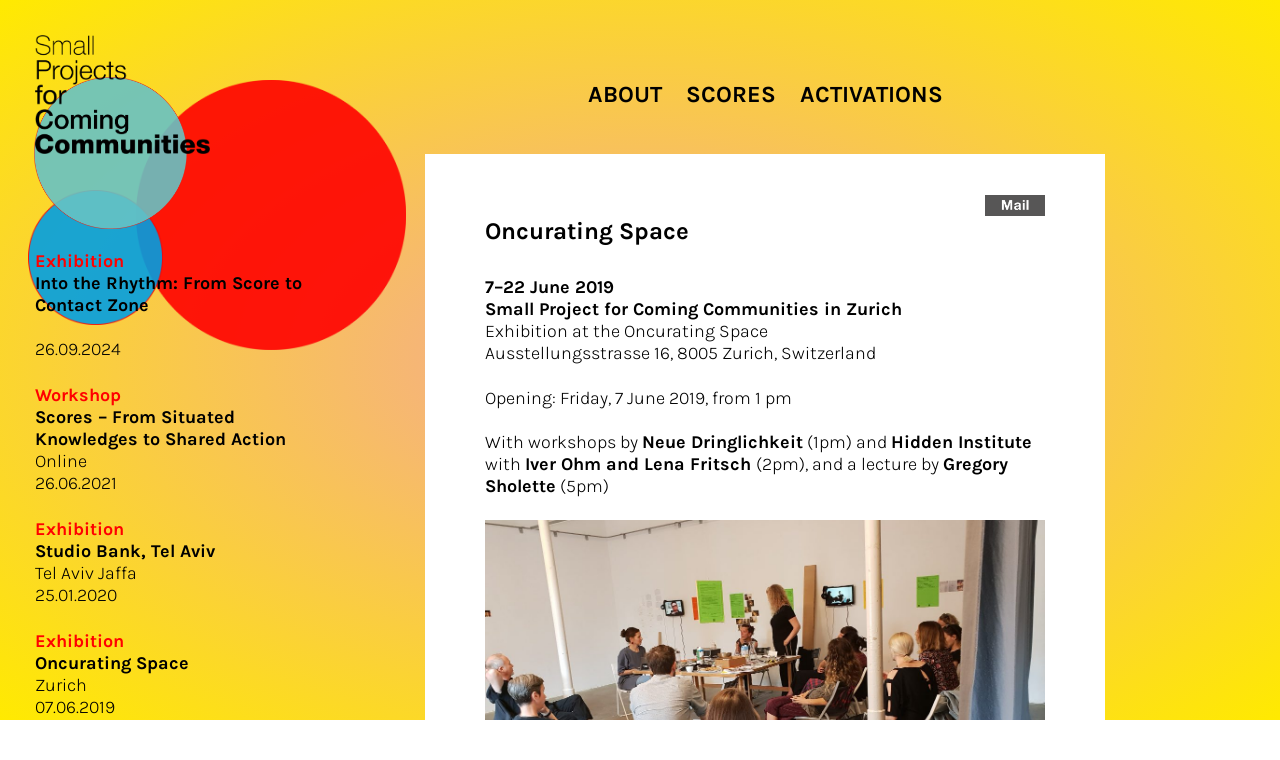

--- FILE ---
content_type: text/css
request_url: https://www.comingcommunities.org/wp-content/themes/SPfCC/css/themes/default/default.css
body_size: 341
content:
.slider-wrapper.default>div{display:none}.slider-wrapper.default>div #slides{font-weight:400;color:white;line-height:normal}.slider-wrapper.default>div #slides img{border:0}.slider-wrapper.default>div #slides>a{line-height:0px}.slider-wrapper.default>div #slides h1,.slider-wrapper.default>div #slides h2,.slider-wrapper.default>div #slides h3,.slider-wrapper.default>div #slides h4{padding:1% 3% 1% 3%;color:#000;background-color:#ffffff;line-height:normal;text-align:center}.slider-wrapper.default>div #slides span,.slider-wrapper.default>div #slides p{line-height:normal}.slider-wrapper.default>div .social{position:absolute;top:4%;left:3%;z-index:10000}.slider-wrapper.default>div .social div{float:left;margin-right:10px}.slider-wrapper.default>div #bullets{height:10px;position:absolute;top:4%;right:3%;z-index:10000}.slider-wrapper.default>div #bullets .bullet{min-height:12px;min-width:12px;border-radius:6px;margin-left:5px;float:left;cursor:pointer;background-color:#b4b4b4;background-color:rgba(255,255,255,0.6)}.slider-wrapper.default>div #bullets .bullet:hover{background-color:#fff}.slider-wrapper.default>div #bullets .bullet.selected{background-color:#fff}.slider-wrapper.default>div #left{position:absolute;width:47px;height:47px;background-image:url(img/arrow.png);left:5%;top:50%;margin-top:-24px;z-index:999999;cursor:pointer}.slider-wrapper.default>div #right{position:absolute;width:47px;height:47px;background-image:url(img/arrow.png);background-position:right top;right:5%;top:50%;margin-top:-24px;z-index:999999;cursor:pointer}

--- FILE ---
content_type: text/css
request_url: https://www.comingcommunities.org/wp-content/themes/SPfCC/style.css
body_size: 4949
content:
/*	Author: Sascha Milivojevic (info@hey-sascha.de):
   
		------------------------------------------------------
   
		ASS v1 stylesheet
  
		----------------------------------------------------*/
		
/*	CSS Imports
  
		----------------------------------------------------*/
@import url('css/fonts.css');

/*! HTML5 Boilerplate v5.2.0 | MIT License | https://html5boilerplate.com/ */

/*
 * What follows is the result of much research on cross-browser styling.
 * Credit left inline and big thanks to Nicolas Gallagher, Jonathan Neal,
 * Kroc Camen, and the H5BP dev community and team.
 */

/* ==========================================================================
   Base styles: opinionated defaults
   ========================================================================== */

/*
 * Remove text-shadow in selection highlight:
 * https://twitter.com/miketaylr/status/12228805301
 *
 * These selection rule sets have to be separate.
 * Customize the background color to match your design.
 */

::-moz-selection {
    background: #FFF041;
    text-shadow: none;
}

::selection {
    background: #FFF041;
    text-shadow: none;
}

/*
 * A better looking default horizontal rule
 */

hr {
    display: block;
    height: 1px;
    border: 0;
    border-top: 1px solid #ccc;
    margin: 1em 0;
    padding: 0;
}

/*
 * Remove the gap between audio, canvas, iframes,
 * images, videos and the bottom of their containers:
 * https://github.com/h5bp/html5-boilerplate/issues/440
 */

audio,
canvas,
iframe,
img,
svg,
video {
    vertical-align: middle;
}

/*
 * Remove default fieldset styles.
 */

fieldset {
    border: 0;
    margin: 0;
    padding: 0;
}

/*
 * Allow only vertical resizing of textareas.
 */

textarea {
    resize: vertical;
}

* {
    -webkit-box-sizing: border-box;
    -moz-box-sizing: border-box;
    box-sizing: border-box;
}

img {
    align-self: center !important;
}

/* ==========================================================================
   Fontsizing
   ========================================================================== */
   
html, body {
  width: 100%;
  height: 100%;
  margin: 0;}
  
body {
  font-size: 100%;
  /*font-family: 'Roboto', sans-serif;*/
  font-family: 'Karla', serif;
  font-size: 100%;
  line-height: 1.25em;
  color: #000;
  background: radial-gradient(#f3a59b, #ffea00);}
  
@media screen and (max-width: 760px)  { body { font-size: 75%;}}

body, caption, th, td, input, textarea, select, option, legend, fieldset, h1, h2, h3, h4, h5, h6 {
  font-size-adjust: 0.5;
}

hr { border-top: 1px solid red;}

p {
  font-size: 18px;
  line-height: 1.25em;
  color: #000;
  margin-bottom: 1.25em;
  margin-top:0;
  font-weight: 300;}
  
p img, img.alignnone { align-self: center !important;}

.content ul, .page ul {
  margin-bottom: 1.25em;}
 
.content li, .page li {
  list-style-type:circle;
  font-size: 18px;
  line-height: 1.25em;
  color: #000;
  margin-bottom: 0px;
  margin-top:0;
  font-weight: 300;}
  
.footer .box p {
  font-size: 14px;
  line-height: 20px;
  font-weight: 400;}
  
strong {
  font-weight: 700;}

h1, h2, h3, h4, h5, h6 {
  font-size: 24px;
  line-height: 1.25em;
  margin-top:0;
  width: 100%;}
  
h1, h3, h2.ap-pro-front-form-title {
  font-weight: 700;}
  
h1, h2.ap-pro-front-form-title {
  margin-bottom: 1.25em; }
  
h2, h3, h4, h5, h6 {
  margin-bottom: 0;}
  
h2, h4, h5, h6 {
  font-weight: 300;}
  
.nobold h1 { font-weight: 300; }

.content a, .footer a, .slider-post a, .grid-item a {
  color: #000;
  text-decoration: underline;}

.content a:hover, .footer a:hover, .slider-post a:hover, .grid-item a {
  text-decoration: none;}
  
.slider-post a:hover { color: #ff0000;}
  
/* ==========================================================================
   Layout
   ========================================================================== */
   
div img {
	max-width: 100%;
	width: auto\9; /* ie8 */} 
  
.container {
  position: relative;
  width: 100%;
  margin: 0 auto;
  padding: 35px 2.75%;}
  
@media screen and (max-width: 760px) {
.container { padding-top: 18px; }
}
  
.topbar {
  width: 100%;
  display: flex;
  flex-direction: row;
  flex-wrap: wrap;
  justify-content: flex-start;
  align-items: center;}
  
.logo {
  max-width: 300px;
  padding-right: 125px;}
  
@media screen and (max-width: 980px)  {
  .navigation { margin-top: 24px;}  
  .logo { width: 125px; padding-right: 0; ;}
}
  
.content {
  padding-top: 6em;
  padding-bottom: 120px;
  margin: 0 auto;
  width: 100%;
  max-width: 700px;
  display: flex;
  flex-direction: row;
  flex-wrap: wrap;
  justify-content: flex-start;}
  
@media screen and (max-width: 980px) {
.content {
  padding-top: 2em;
  padding-bottom: 1.25em;}
.left { display: none;}
}
  
.page {
  padding-top: 6em;
  padding-bottom: 120px;
  margin: 0 auto;
  width: 100%;
  max-width: 980px; }
  
.starter {
  padding-top: 6em;
  padding-bottom: 120px;
  margin: 0 auto;
  width: 100%;
  max-width: 1280px;
  min-height: 450px;
  position: relative;}
  
.slider-wrapper {
  margin: 0 auto;
  width: 100%;
  min-height: 50vh;
  position: relative;}
  
#slider { 
  position: relative;
  min-height: 450px;
  float:right;}
  
.slider-post {
  width:100%;
  text-align:right;
  padding: 2.5em 4em;
  background-color: #FFF;
  min-height: 50vh;}
  
@media screen and (max-width: 680px) { 
  .slider-post { padding-top: 75px;}
  .slider-post h1 { font-size: 18px;}
}
  
.info {
  width: 100%;
  border-bottom: 1px solid red;
  margin-bottom: 60px;}
  
.overview, .detail {
  width: 100%;
  display: flex;
  flex-direction: row;
  flex-wrap: wrap;}
  
.overview {
  justify-content: space-between;
  align-items: flex-start;
  order: 2;}
  
.detail {
  justify-content: flex-end;
  flex-direction: row-reverse}
  
.left, .right, .right2 {
  width: 100%;
  /*border-top: 1px solid red; */}
.right2 { max-width: 1280px;}  
.overview .right {
 display: flex;
 flex-direction: row;
 flex-wrap: wrap;
 justify-content: space-between;
 align-items: center;}
 
.right .grid-item {
    width: 48%;
    padding: 20px;
    background-color: red;
    height: auto;
    margin-bottom: 30px;}
    
.grid-item .media { padding-top: 15px;}
  
.left { padding: 2em 0; }

@media screen and (min-width: 980px) {  
.left {
  width: 25%;
  max-width: 300px;
  padding: 6em 0;}
  
.right, .right2 {
  width: calc(100% - 350px);}
.right .grid-item {
    width: 32%;}  
}

.left .paper {
  margin-bottom: 24px;}
.paper h2, .paper h3 { font-size: 18px; }  
.paper h3 { color: red; }
.paper h2 a {
  text-decoration: none;
  color: #000;}
   
.paper.current h2 a, .paper h2 a:hover {
  color: red !important;} 
  
.score, .realization {
  width: 100%;
  border-bottom: 1px solid red;
  padding-bottom: 2.5em;
  margin-bottom: 2.5em;}
  
.realization .media {
  padding: 2.5em 0 0 0;}
  
.uploadForm {
  width: 100%;
  max-width: 550px;
  margin-bottom: 2.5em; }
.trenner {
width: 100%;
  border-top: 1px solid red;
  padding: 2.5em 0;}
  
.ap-front-form-styler .ap-pro-form-field-wrapper input[type="submit"] {
  border: none;}
  
.ap-front-form-styler .ap-pro-form-field-wrapper label,
.ap-front-form-styler .ap-form-field-wrapper label {
  padding-bottom: 10px;}
  
.ap-front-form-styler .ap-pro-form-field-wrapper input {
  margin-bottom: 1.25em;
  padding: 5px 0;
  font-size: 1em;
  line-height: 1.25em;}
  
.ap-form-wrapper.ap-front-form-styler {
  padding: 0;}
  
.ap-pro-form-success-msg {
  font-size: 2.2em;
  line-height: 1.25em;
  color: green;
  font-weight: 700;}
  
.footer {
  width: 100%;
  display: flex;
  flex-direction: row;
  flex-wrap: wrap;
  justify-content: flex-start;}
  
.footer .box {
  width: 100%;
  max-width: 300px;
  margin-right: 30px;
  border-top: 1px solid #000;
  padding-top: 20px;}
  
@media screen and (min-width: 980px) { 
.footer .box { margin-right: 5%;}
}
  
  
@media screen and (max-width: 559px) { 
  .footer { justify-content: center; }
  .footer .box {
    max-width: 100%;
    margin-right: 0;}
} 

  
/* ==========================================================================
   animated hamburger icon
   ========================================================================== */
   
.navigation {
  width: 100%;
  max-width: 1280px; 
  display: flex;
  flex-direction: row;
  flex-wrap: wrap;
  justify-content: center;

}
@media screen and (min-width: 980px) {  
.navigation {
  width: calc(100% - 350px);}
}
  
.navigation #nav_menu-2, .navigation #nav_menu-3  { list-style: none;}
      
.navigation ul {
  margin: 0;
  padding: 0;}
  
.navigation #nav_menu-2{
  width: 100%;
  max-width: 680px;
   display: flex;
  flex-direction: row;
  flex-wrap: wrap;
  justify-content: center;}
  
.navigation ul.language {
  margin-bottom: 10px;
  display: none;}
  
.navigation ul li{
  display: inline-block;
  list-style: none;
  font-size: 1.45em;
  line-height: 1.25em;
  color: #000;
  margin: 0 10px;}
  
@media screen and (max-width: 780px) {
 .navigation { margin: 24px 0;} 
}

.navigation ul.menu li{
  font-weight: 700;
  text-transform: uppercase; }
  
.navigation ul.menu li a {
  color: #000;
  text-decoration: none;}
  
.navigation ul.language li a{
  font-weight:300;}
  
.navigation ul.language li a.active {
  font-weight: 700;}
  
.navigation ul li a {
  color:#000;
  text-decoration: none;}
  
.navigation ul li.current-menu-item a, .navigation ul li.current-post-ancestor a, .navigation ul li a:hover { color: red;}
   
.opener {
  position: absolute;
  top: 2px;
  right: 24px;}  
 
  #nav-icon3 {
    width: 30px;
    height: 30px;
    position: relative;
    margin: 10px auto 0 auto;
    -webkit-transform: rotate(0deg);
    -moz-transform: rotate(0deg);
    -o-transform: rotate(0deg);
    transform: rotate(0deg);
    -webkit-transition: .5s ease-in-out;
    -moz-transition: .5s ease-in-out;
    -o-transition: .5s ease-in-out;
    transition: .5s ease-in-out;
    cursor: pointer; }
  
  #nav-icon3 span {
    display: block;
    position: absolute;
    height: 4px;
    width: 100%;
    background-color: #000;
    border-radius: 2px;
    opacity: 1;
    left: 0;
    -webkit-transform: rotate(0deg);
    -moz-transform: rotate(0deg);
    -o-transform: rotate(0deg);
    transform: rotate(0deg);
    -webkit-transition: .25s ease-in-out;
    -moz-transition: .25s ease-in-out;
    -o-transition: .25s ease-in-out;
    transition: .25s ease-in-out; }
    
  /* Icon 3 */
  
  #nav-icon3 span:nth-child(1) {
    top: 0px;
  }
  
  #nav-icon3 span:nth-child(2),#nav-icon3 span:nth-child(3) {
    top:9px;
  }
  
  #nav-icon3 span:nth-child(4) {
    top: 18px;
  }
  
  #nav-icon3.open span:nth-child(1) {
    top: 18px;
    width: 0%;
    left: 50%;
  }
  
  #nav-icon3.open span:nth-child(2) {
    -webkit-transform: rotate(45deg);
    -moz-transform: rotate(45deg);
    -o-transform: rotate(45deg);
    transform: rotate(45deg);
  }
  
  #nav-icon3.open span:nth-child(3) {
    -webkit-transform: rotate(-45deg);
    -moz-transform: rotate(-45deg);
    -o-transform: rotate(-45deg);
    transform: rotate(-45deg);
  }
  
  #nav-icon3.open span:nth-child(4) {
    top: 18px;
    width: 0%;
    left: 50%;
  }

.poser {
  position: absolute;
  top: 0;
  width:100%;
  max-width: 900px;
  z-index: -1;}

.framed {
  width: 33vw;
  height: 33vw;
  position: relative;}
  
.object1 {
  width: 32%;
  opacity: 0.9;
  animation: MoveUpDown 11s linear infinite;
  position: absolute;
  left: 5%;
  bottom: 15%;
}

.object2 {
  width: 36%;
  opacity: 0.9;
  animation: MoveDownUp 13s linear infinite;
  position: absolute;
  left: 14%;
  top: 15%;
}

.object3 {
  width: 64%;
  opacity: 0.9;
  animation: MoveLeftRight 15s linear infinite;
  position: absolute;
  right: 0%;
  top: 20%;
}

@keyframes MoveUpDown {
  0%, 100% {
    bottom: 15%;
    left:5%;
  }
  50% {
    bottom: 30%;
    left: 8%;
  }
}

@keyframes MoveDownUp {
  0%, 100% {
    top: 15%;
    left:14%;
  }
  50% {
    top: 22%;
    left: 1%;
  }
}

@keyframes MoveLeftRight {
  0%, 100% {
    right: 0%;
    top: 20%;
  }
  50% {
    top: 17%;
    right: 10%;
  }
}

.share {
  width: 100%;
  text-align: right;}
  
.share img { width: 60px;}

/* ==========================================================================
   Flex Layout
   ========================================================================== */
.flex-row, .flex-column { display: flex; flex-wrap: wrap;}   
.flex-row { flex-direction: row; }
.flex-column { flex-direction: column; }
/* 
 justify-content
 This defines the alignment along the main axis. -> horizontal zueinander
 justify-content: flex-start | flex-end | center | space-between | space-around | space-evenly | start | end | left | right
*/
.j-center { justify-content: center; }
.j-start { justify-content: flex-start; }
.j-end { justify-content: flex-end; }
.j-between { justify-content: space-between; }
.j-evenly { justify-content: space-evenly; }
.j-around { justify-content: space-around; }
/* 
 align-items
This defines the default behavior for how flex items are laid out along the cross axis on the current line. -> zueinander in der gleichen Zeile/Spalte bei unterschiedlicher Containerh�he
  align-items: stretch | flex-start | flex-end | center | baseline | first baseline | last baseline 
*/
.ai-stretch { align-items: stretch; }
.ai-center { align-items: center; }
.ai-start { align-items: flex-start; }
.ai-end { align-items: flex-end; }
.ai-baseline { align-items: baseline; }
/* 
 align-content
This aligns a flex container's lines within when there is extra space in the cross-axis, similar to how justify-content aligns individual items within the main-axis.
  align-content: flex-start | flex-end | center | space-between | space-around | space-evenly | stretch | start | end | baseline | first baseline | last baseline 
*/
.ac-stretch { align-content: stretch; }
.ac-center { align-content: center; }
.ac-start { align-content: flex-start; }
.ac-end { align-content: flex-end; }
.ac-baseline { align-content: baseline; }
.ac-between { align-content: space-between; }
.ac-evenly { align-content: space-evenly; }
.ac-around { align-content: space-around; }


/* ==========================================================================
   NEW LAYOUT
   ========================================================================== */
.contentWrap {
width: 100%;
max-width: 680px;
background-color: #FFF;}

.contentWrap article { 
width: 100%;
padding: 30px 15px;
}
.contentWrap article.scores { 
border-bottom: 1px solid #2fffa1;}
.contentWrap article.activations { 
border-bottom: 1px solid red;}
.contentWrap article .grafik { width: 35%; padding: 0 25px 0 0;}
.contentWrap article .text { width: 65%; }
.contentWrap article .text h2 { margin-bottom: 25px;}
.contentWrap article .text h2 a { text-decoration: none; color: #000;}
@media screen and (min-width: 680px) { 
.contentWrap article { padding: 40px 60px;}
}

.swiper { height: 450px; }
.swiper-slide { height: auto !important;}
 .swiper-slide .image{
      height: 100% !important
      text-align: center;
      font-size: 18px;
      background: #fff;
      display: flex;
      justify-content: center;
      align-items: center;
      position: relative;
      background-color: #2fffa1;
    }

.image { width: auto; }
.caption {background-color: #2fffa1; padding: 10px 15px; position: absolute; bottom: 0; left: 0; width: 100%; line-height:30px; text-align: left;}
 .swiper-slide .image img { 
    width: auto;
    height: 400px;}   
.contentWrap .scoredesc, .contentWrap .realizationSubmit { 
  width: 100%;
  padding: 30px 15px;
  border-bottom: 1px solid #2fffa1;}
.contentWrap .realizations { 
  width: 100%;
  padding: 30px 15px 0 15px;
  border-bottom: none;}
.contentWrap .realization { 
  width: 100%;
  padding: 20px 15px;
  border-bottom: none;
  margin-bottom: 0;}
.contentWrap .realization .media { margin-bottom: 24px; }
.contentWrap .realizationSubmit h2, .realizations h2 { font-weight: 700; margin-bottom: 24px;  }
.contentWrap p a { color: #2fffa1; text-decoration: underline; font-weight: 700; }
.contentWrap p a:hover { color:red; }
.contentWrap .scoredesc h1 { font-weight: 400;}
.contentWrap .text h3.category { color: red;   font-size: 18px;
  line-height: 1.25em;
  margin-bottom: 24px; }
.contentWrap .realization hr { border-top: 1px solid #2fffa1;}
@media screen and (min-width: 680px) { 
.contentWrap .scoredesc, .contentWrap .realizationSubmit, .contentWrap .realizations { padding: 40px 60px;}
.caption { padding: 10px 60px;}
.contentWrap .realization { padding: 20px 60px;}
.contentWrap .realizations { padding-bottom: 0; }
}
.swiper-button-prev, .swiper-button-next {
color: #FFF;
}

.swiper-button-next:after, .swiper-button-prev:after {
    font-size: 18px;
}
@media screen and (min-width: 1280px) { 
.swiper-button-next:after, .swiper-button-prev:after {
    font-size: 20px;
}
}
.right2 { margin-bottom: 80px;}

@media screen and (max-width: 980px) {
.left { display: none;}
}

article.scores .text h2 a:hover, .paper.greenl h2 a:hover { color: #2fffa1 !important;}
article.activations .text h2 a:hover { color: red !important;}

--- FILE ---
content_type: text/css
request_url: https://www.comingcommunities.org/wp-content/themes/SPfCC/css/fonts.css
body_size: 956
content:
/* karla-200 - latin */
@font-face {
  font-display: swap; /* Check https://developer.mozilla.org/en-US/docs/Web/CSS/@font-face/font-display for other options. */
  font-family: 'Karla';
  font-style: normal;
  font-weight: 200;
  src: url('../fonts/karla-v24-latin-200.eot'); /* IE9 Compat Modes */
  src: url('../fonts/karla-v24-latin-200.eot?#iefix') format('embedded-opentype'), /* IE6-IE8 */
       url('../fonts/karla-v24-latin-200.woff2') format('woff2'), /* Super Modern Browsers */
       url('../fonts/karla-v24-latin-200.woff') format('woff'), /* Modern Browsers */
       url('../fonts/karla-v24-latin-200.ttf') format('truetype'), /* Safari, Android, iOS */
       url('../fonts/karla-v24-latin-200.svg#Karla') format('svg'); /* Legacy iOS */
}
/* karla-200italic - latin */
@font-face {
  font-display: swap; /* Check https://developer.mozilla.org/en-US/docs/Web/CSS/@font-face/font-display for other options. */
  font-family: 'Karla';
  font-style: italic;
  font-weight: 200;
  src: url('../fonts/karla-v24-latin-200italic.eot'); /* IE9 Compat Modes */
  src: url('../fonts/karla-v24-latin-200italic.eot?#iefix') format('embedded-opentype'), /* IE6-IE8 */
       url('../fonts/karla-v24-latin-200italic.woff2') format('woff2'), /* Super Modern Browsers */
       url('../fonts/karla-v24-latin-200italic.woff') format('woff'), /* Modern Browsers */
       url('../fonts/karla-v24-latin-200italic.ttf') format('truetype'), /* Safari, Android, iOS */
       url('../fonts/karla-v24-latin-200italic.svg#Karla') format('svg'); /* Legacy iOS */
}
/* karla-300 - latin */
@font-face {
  font-display: swap; /* Check https://developer.mozilla.org/en-US/docs/Web/CSS/@font-face/font-display for other options. */
  font-family: 'Karla';
  font-style: normal;
  font-weight: 300;
  src: url('../fonts/karla-v24-latin-300.eot'); /* IE9 Compat Modes */
  src: url('../fonts/karla-v24-latin-300.eot?#iefix') format('embedded-opentype'), /* IE6-IE8 */
       url('../fonts/karla-v24-latin-300.woff2') format('woff2'), /* Super Modern Browsers */
       url('../fonts/karla-v24-latin-300.woff') format('woff'), /* Modern Browsers */
       url('../fonts/karla-v24-latin-300.ttf') format('truetype'), /* Safari, Android, iOS */
       url('../fonts/karla-v24-latin-300.svg#Karla') format('svg'); /* Legacy iOS */
}
/* karla-300italic - latin */
@font-face {
  font-display: swap; /* Check https://developer.mozilla.org/en-US/docs/Web/CSS/@font-face/font-display for other options. */
  font-family: 'Karla';
  font-style: italic;
  font-weight: 300;
  src: url('../fonts/karla-v24-latin-300italic.eot'); /* IE9 Compat Modes */
  src: url('../fonts/karla-v24-latin-300italic.eot?#iefix') format('embedded-opentype'), /* IE6-IE8 */
       url('../fonts/karla-v24-latin-300italic.woff2') format('woff2'), /* Super Modern Browsers */
       url('../fonts/karla-v24-latin-300italic.woff') format('woff'), /* Modern Browsers */
       url('../fonts/karla-v24-latin-300italic.ttf') format('truetype'), /* Safari, Android, iOS */
       url('../fonts/karla-v24-latin-300italic.svg#Karla') format('svg'); /* Legacy iOS */
}
/* karla-regular - latin */
@font-face {
  font-display: swap; /* Check https://developer.mozilla.org/en-US/docs/Web/CSS/@font-face/font-display for other options. */
  font-family: 'Karla';
  font-style: normal;
  font-weight: 400;
  src: url('../fonts/karla-v24-latin-regular.eot'); /* IE9 Compat Modes */
  src: url('../fonts/karla-v24-latin-regular.eot?#iefix') format('embedded-opentype'), /* IE6-IE8 */
       url('../fonts/karla-v24-latin-regular.woff2') format('woff2'), /* Super Modern Browsers */
       url('../fonts/karla-v24-latin-regular.woff') format('woff'), /* Modern Browsers */
       url('../fonts/karla-v24-latin-regular.ttf') format('truetype'), /* Safari, Android, iOS */
       url('../fonts/karla-v24-latin-regular.svg#Karla') format('svg'); /* Legacy iOS */
}
/* karla-italic - latin */
@font-face {
  font-display: swap; /* Check https://developer.mozilla.org/en-US/docs/Web/CSS/@font-face/font-display for other options. */
  font-family: 'Karla';
  font-style: italic;
  font-weight: 400;
  src: url('../fonts/karla-v24-latin-italic.eot'); /* IE9 Compat Modes */
  src: url('../fonts/karla-v24-latin-italic.eot?#iefix') format('embedded-opentype'), /* IE6-IE8 */
       url('../fonts/karla-v24-latin-italic.woff2') format('woff2'), /* Super Modern Browsers */
       url('../fonts/karla-v24-latin-italic.woff') format('woff'), /* Modern Browsers */
       url('../fonts/karla-v24-latin-italic.ttf') format('truetype'), /* Safari, Android, iOS */
       url('../fonts/karla-v24-latin-italic.svg#Karla') format('svg'); /* Legacy iOS */
}
/* karla-500 - latin */
@font-face {
  font-display: swap; /* Check https://developer.mozilla.org/en-US/docs/Web/CSS/@font-face/font-display for other options. */
  font-family: 'Karla';
  font-style: normal;
  font-weight: 500;
  src: url('../fonts/karla-v24-latin-500.eot'); /* IE9 Compat Modes */
  src: url('../fonts/karla-v24-latin-500.eot?#iefix') format('embedded-opentype'), /* IE6-IE8 */
       url('../fonts/karla-v24-latin-500.woff2') format('woff2'), /* Super Modern Browsers */
       url('../fonts/karla-v24-latin-500.woff') format('woff'), /* Modern Browsers */
       url('../fonts/karla-v24-latin-500.ttf') format('truetype'), /* Safari, Android, iOS */
       url('../fonts/karla-v24-latin-500.svg#Karla') format('svg'); /* Legacy iOS */
}
/* karla-500italic - latin */
@font-face {
  font-display: swap; /* Check https://developer.mozilla.org/en-US/docs/Web/CSS/@font-face/font-display for other options. */
  font-family: 'Karla';
  font-style: italic;
  font-weight: 500;
  src: url('../fonts/karla-v24-latin-500italic.eot'); /* IE9 Compat Modes */
  src: url('../fonts/karla-v24-latin-500italic.eot?#iefix') format('embedded-opentype'), /* IE6-IE8 */
       url('../fonts/karla-v24-latin-500italic.woff2') format('woff2'), /* Super Modern Browsers */
       url('../fonts/karla-v24-latin-500italic.woff') format('woff'), /* Modern Browsers */
       url('../fonts/karla-v24-latin-500italic.ttf') format('truetype'), /* Safari, Android, iOS */
       url('../fonts/karla-v24-latin-500italic.svg#Karla') format('svg'); /* Legacy iOS */
}
/* karla-600 - latin */
@font-face {
  font-display: swap; /* Check https://developer.mozilla.org/en-US/docs/Web/CSS/@font-face/font-display for other options. */
  font-family: 'Karla';
  font-style: normal;
  font-weight: 600;
  src: url('../fonts/karla-v24-latin-600.eot'); /* IE9 Compat Modes */
  src: url('../fonts/karla-v24-latin-600.eot?#iefix') format('embedded-opentype'), /* IE6-IE8 */
       url('../fonts/karla-v24-latin-600.woff2') format('woff2'), /* Super Modern Browsers */
       url('../fonts/karla-v24-latin-600.woff') format('woff'), /* Modern Browsers */
       url('../fonts/karla-v24-latin-600.ttf') format('truetype'), /* Safari, Android, iOS */
       url('../fonts/karla-v24-latin-600.svg#Karla') format('svg'); /* Legacy iOS */
}
/* karla-600italic - latin */
@font-face {
  font-display: swap; /* Check https://developer.mozilla.org/en-US/docs/Web/CSS/@font-face/font-display for other options. */
  font-family: 'Karla';
  font-style: italic;
  font-weight: 600;
  src: url('../fonts/karla-v24-latin-600italic.eot'); /* IE9 Compat Modes */
  src: url('../fonts/karla-v24-latin-600italic.eot?#iefix') format('embedded-opentype'), /* IE6-IE8 */
       url('../fonts/karla-v24-latin-600italic.woff2') format('woff2'), /* Super Modern Browsers */
       url('../fonts/karla-v24-latin-600italic.woff') format('woff'), /* Modern Browsers */
       url('../fonts/karla-v24-latin-600italic.ttf') format('truetype'), /* Safari, Android, iOS */
       url('../fonts/karla-v24-latin-600italic.svg#Karla') format('svg'); /* Legacy iOS */
}
/* karla-700 - latin */
@font-face {
  font-display: swap; /* Check https://developer.mozilla.org/en-US/docs/Web/CSS/@font-face/font-display for other options. */
  font-family: 'Karla';
  font-style: normal;
  font-weight: 700;
  src: url('../fonts/karla-v24-latin-700.eot'); /* IE9 Compat Modes */
  src: url('../fonts/karla-v24-latin-700.eot?#iefix') format('embedded-opentype'), /* IE6-IE8 */
       url('../fonts/karla-v24-latin-700.woff2') format('woff2'), /* Super Modern Browsers */
       url('../fonts/karla-v24-latin-700.woff') format('woff'), /* Modern Browsers */
       url('../fonts/karla-v24-latin-700.ttf') format('truetype'), /* Safari, Android, iOS */
       url('../fonts/karla-v24-latin-700.svg#Karla') format('svg'); /* Legacy iOS */
}
/* karla-700italic - latin */
@font-face {
  font-display: swap; /* Check https://developer.mozilla.org/en-US/docs/Web/CSS/@font-face/font-display for other options. */
  font-family: 'Karla';
  font-style: italic;
  font-weight: 700;
  src: url('../fonts/karla-v24-latin-700italic.eot'); /* IE9 Compat Modes */
  src: url('../fonts/karla-v24-latin-700italic.eot?#iefix') format('embedded-opentype'), /* IE6-IE8 */
       url('../fonts/karla-v24-latin-700italic.woff2') format('woff2'), /* Super Modern Browsers */
       url('../fonts/karla-v24-latin-700italic.woff') format('woff'), /* Modern Browsers */
       url('../fonts/karla-v24-latin-700italic.ttf') format('truetype'), /* Safari, Android, iOS */
       url('../fonts/karla-v24-latin-700italic.svg#Karla') format('svg'); /* Legacy iOS */
}
/* karla-800 - latin */
@font-face {
  font-display: swap; /* Check https://developer.mozilla.org/en-US/docs/Web/CSS/@font-face/font-display for other options. */
  font-family: 'Karla';
  font-style: normal;
  font-weight: 800;
  src: url('../fonts/karla-v24-latin-800.eot'); /* IE9 Compat Modes */
  src: url('../fonts/karla-v24-latin-800.eot?#iefix') format('embedded-opentype'), /* IE6-IE8 */
       url('../fonts/karla-v24-latin-800.woff2') format('woff2'), /* Super Modern Browsers */
       url('../fonts/karla-v24-latin-800.woff') format('woff'), /* Modern Browsers */
       url('../fonts/karla-v24-latin-800.ttf') format('truetype'), /* Safari, Android, iOS */
       url('../fonts/karla-v24-latin-800.svg#Karla') format('svg'); /* Legacy iOS */
}
/* karla-800italic - latin */
@font-face {
  font-display: swap; /* Check https://developer.mozilla.org/en-US/docs/Web/CSS/@font-face/font-display for other options. */
  font-family: 'Karla';
  font-style: italic;
  font-weight: 800;
  src: url('../fonts/karla-v24-latin-800italic.eot'); /* IE9 Compat Modes */
  src: url('../fonts/karla-v24-latin-800italic.eot?#iefix') format('embedded-opentype'), /* IE6-IE8 */
       url('../fonts/karla-v24-latin-800italic.woff2') format('woff2'), /* Super Modern Browsers */
       url('../fonts/karla-v24-latin-800italic.woff') format('woff'), /* Modern Browsers */
       url('../fonts/karla-v24-latin-800italic.ttf') format('truetype'), /* Safari, Android, iOS */
       url('../fonts/karla-v24-latin-800italic.svg#Karla') format('svg'); /* Legacy iOS */
}
/* noto-serif-regular - latin */
@font-face {
  font-family: 'Noto Serif';
  font-style: normal;
  font-weight: 400;
  src: url('../fonts/noto-serif-v21-latin-regular.eot'); /* IE9 Compat Modes */
  src: local(''),
       url('../fonts/noto-serif-v21-latin-regular.eot?#iefix') format('embedded-opentype'), /* IE6-IE8 */
       url('../fonts/noto-serif-v21-latin-regular.woff2') format('woff2'), /* Super Modern Browsers */
       url('../fonts/noto-serif-v21-latin-regular.woff') format('woff'), /* Modern Browsers */
       url('../fonts/noto-serif-v21-latin-regular.ttf') format('truetype'), /* Safari, Android, iOS */
       url('../fonts/noto-serif-v21-latin-regular.svg#NotoSerif') format('svg'); /* Legacy iOS */
}
/* noto-serif-italic - latin */
@font-face {
  font-family: 'Noto Serif';
  font-style: italic;
  font-weight: 400;
  src: url('../fonts/noto-serif-v21-latin-italic.eot'); /* IE9 Compat Modes */
  src: local(''),
       url('../fonts/noto-serif-v21-latin-italic.eot?#iefix') format('embedded-opentype'), /* IE6-IE8 */
       url('../fonts/noto-serif-v21-latin-italic.woff2') format('woff2'), /* Super Modern Browsers */
       url('../fonts/noto-serif-v21-latin-italic.woff') format('woff'), /* Modern Browsers */
       url('../fonts/noto-serif-v21-latin-italic.ttf') format('truetype'), /* Safari, Android, iOS */
       url('../fonts/noto-serif-v21-latin-italic.svg#NotoSerif') format('svg'); /* Legacy iOS */
}
/* noto-serif-700 - latin */
@font-face {
  font-family: 'Noto Serif';
  font-style: normal;
  font-weight: 700;
  src: url('../fonts/noto-serif-v21-latin-700.eot'); /* IE9 Compat Modes */
  src: local(''),
       url('../fonts/noto-serif-v21-latin-700.eot?#iefix') format('embedded-opentype'), /* IE6-IE8 */
       url('../fonts/noto-serif-v21-latin-700.woff2') format('woff2'), /* Super Modern Browsers */
       url('../fonts/noto-serif-v21-latin-700.woff') format('woff'), /* Modern Browsers */
       url('../fonts/noto-serif-v21-latin-700.ttf') format('truetype'), /* Safari, Android, iOS */
       url('../fonts/noto-serif-v21-latin-700.svg#NotoSerif') format('svg'); /* Legacy iOS */
}
/* noto-serif-700italic - latin */
@font-face {
  font-family: 'Noto Serif';
  font-style: italic;
  font-weight: 700;
  src: url('../fonts/noto-serif-v21-latin-700italic.eot'); /* IE9 Compat Modes */
  src: local(''),
       url('../fonts/noto-serif-v21-latin-700italic.eot?#iefix') format('embedded-opentype'), /* IE6-IE8 */
       url('../fonts/noto-serif-v21-latin-700italic.woff2') format('woff2'), /* Super Modern Browsers */
       url('../fonts/noto-serif-v21-latin-700italic.woff') format('woff'), /* Modern Browsers */
       url('../fonts/noto-serif-v21-latin-700italic.ttf') format('truetype'), /* Safari, Android, iOS */
       url('../fonts/noto-serif-v21-latin-700italic.svg#NotoSerif') format('svg'); /* Legacy iOS */
}